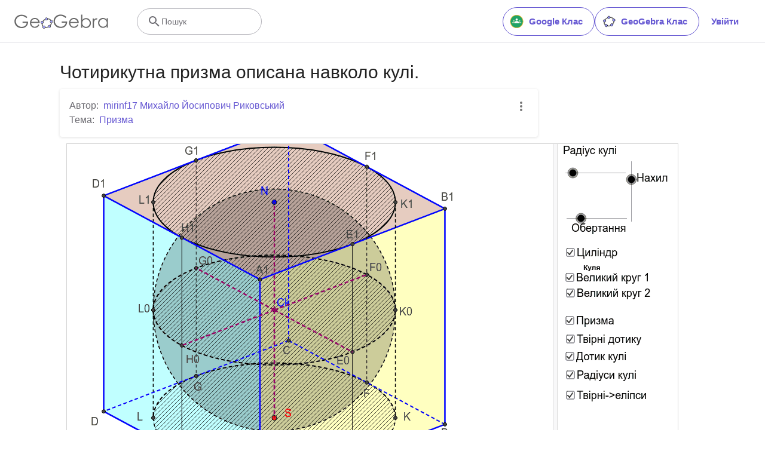

--- FILE ---
content_type: text/html; charset=utf-8
request_url: https://www.google.com/recaptcha/api2/aframe
body_size: 268
content:
<!DOCTYPE HTML><html><head><meta http-equiv="content-type" content="text/html; charset=UTF-8"></head><body><script nonce="zKh2Ux_F3GKepPDW6Z_cmA">/** Anti-fraud and anti-abuse applications only. See google.com/recaptcha */ try{var clients={'sodar':'https://pagead2.googlesyndication.com/pagead/sodar?'};window.addEventListener("message",function(a){try{if(a.source===window.parent){var b=JSON.parse(a.data);var c=clients[b['id']];if(c){var d=document.createElement('img');d.src=c+b['params']+'&rc='+(localStorage.getItem("rc::a")?sessionStorage.getItem("rc::b"):"");window.document.body.appendChild(d);sessionStorage.setItem("rc::e",parseInt(sessionStorage.getItem("rc::e")||0)+1);localStorage.setItem("rc::h",'1768651872316');}}}catch(b){}});window.parent.postMessage("_grecaptcha_ready", "*");}catch(b){}</script></body></html>

--- FILE ---
content_type: text/plain
request_url: https://rtb.openx.net/openrtbb/prebidjs
body_size: -83
content:
{"id":"3bc316eb-6e70-4c3d-9488-af72dc5e2fee","nbr":0}